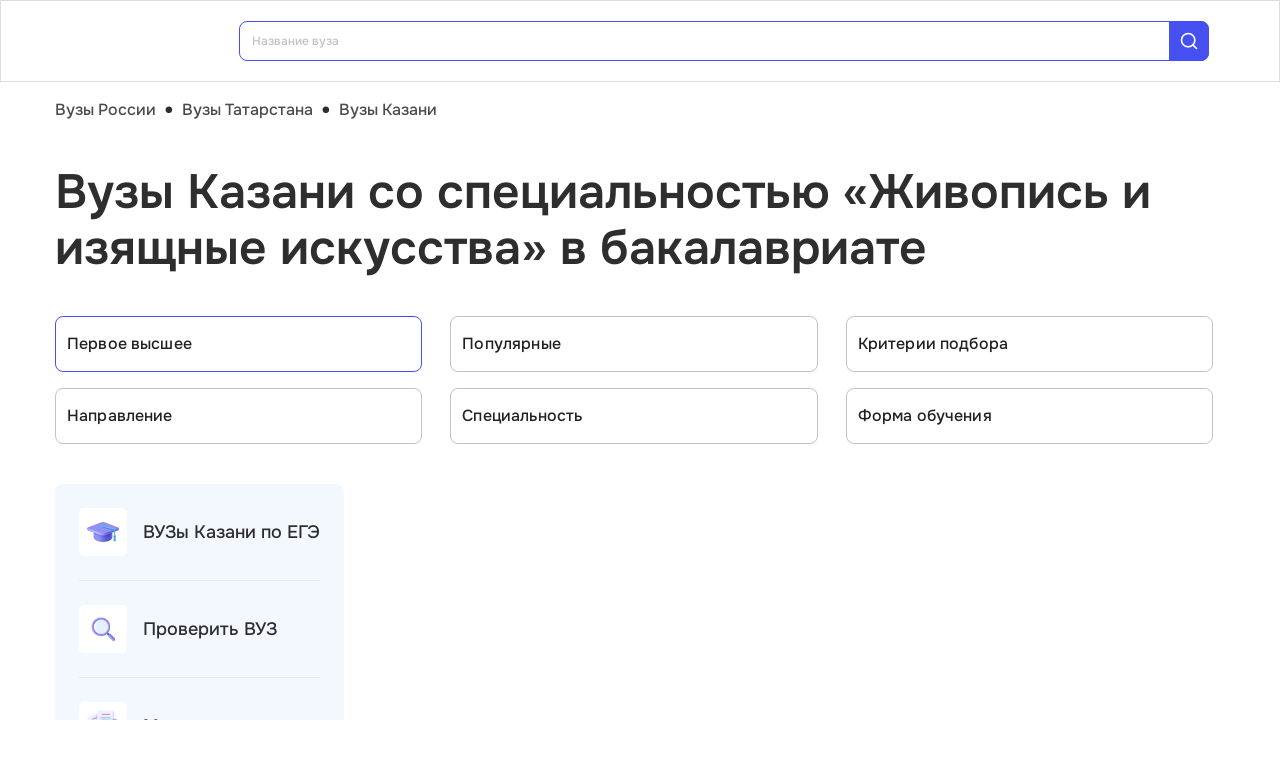

--- FILE ---
content_type: text/html; charset=utf-8
request_url: https://vuz.edunetwork.ru/16/14/?spec=466
body_size: 25512
content:
<!DOCTYPE html><html lang=ru dir=ltr><head><title>Специальность «Живопись и изящные искусства» в бакалавриате — вузы Казани</title><meta name="yandex-verification" content="4ecf30ba0913113d" data-qmeta="yandexVerification"><meta name="google-site-verification" content="Xzk-kFTUwY8sGJqJwFgtsnv3JMd4E9N1yF1zx74Os90" data-qmeta="googleSiteVerification"><meta name="robots" content="noindex" data-qmeta="robots"><meta name="description" content="Все вузы Казани со специальностью Живопись и изящные искусства (54.05.05) в бакалавриате" data-qmeta="description"><meta name="keywords" content="Живопись и изящные искусства 54.05.05 вузы Казани университеты институты" data-qmeta="keywords"><meta property="og:title" content="Специальность «Живопись и изящные искусства» в бакалавриате — вузы Казани" data-qmeta="ogTitle"><meta name="og:description" content="Все вузы Казани со специальностью Живопись и изящные искусства (54.05.05) в бакалавриате" data-qmeta="ogDescription"><meta name="og:image" content="https://vuz.edunetwork.ru/favicon.ico" data-qmeta="ogImage"><meta property="og:type" content="website" data-qmeta="ogType"><meta property="og:site_name" content="Едунетворк – вузы и колледжи" data-qmeta="ogSiteName"><meta property="og:url" content="https://vuz.edunetwork.ru/16/14/?spec=466" data-qmeta="ogUrl"><meta property="og:site" content="https://vuz.edunetwork.ru/16/14/?spec=466" data-qmeta="ogSite"><link rel="canonical" href="https://vuz.edunetwork.ru/16/14/?spec=466" data-qmeta="canonical"><script type="application/ld+json" data-qmeta="soBreadcrumbs">{"@context":"https://schema.org","@type":"BreadcrumbList","itemListElement":[{"@type":"ListItem","position":1,"name":"Вузы России","item":"https://vuz.edunetwork.ru/"},{"@type":"ListItem","position":2,"name":"Вузы Татарстана","item":"https://vuz.edunetwork.ru/16/"},{"@type":"ListItem","position":3,"name":"Вузы Казани","item":"https://vuz.edunetwork.ru/16/14/"},{"@type":"ListItem","position":4,"name":"Вузы Казани со специальностью «Живопись и изящные искусства» в бакалавриате"}]}</script><script type="application/ld+json" data-qmeta="soPortalOrganization">{"@context":"https://schema.org","@type":"Organization","name":"Edunetwork","url":"https://vuz.edunetwork.ru","logo":"https://vuz.edunetwork.ru/img/logo.svg","contactPoint":{"@type":"ContactPoint","telephone":"+7-800-302-36-20","contactType":"customer service","availableLanguage":["Russian"]}}</script><script type="application/ld+json" data-qmeta="soPageListing">{"@context":"https://schema.org","@type":"ItemList","name":"Специальность «Живопись и изящные искусства» в бакалавриате — вузы Казани","description":"Все вузы Казани со специальностью Живопись и изящные искусства (54.05.05) в бакалавриате","url":"https://vuz.edunetwork.ru/16/14/?spec=466","numberOfItems":1,"itemListElement":[]}</script><script type="text/javascript" defer data-qmeta="yandexMetrika">(function(m,e,t,r,i,k,a){m[i]=m[i]||function(){(m[i].a=m[i].a||[]).push(arguments)};m[i].l=1*new Date();for(var j=0;j<document.scripts.length;j++){if(document.scripts[j].src===r){return}}k=e.createElement(t),a=e.getElementsByTagName(t)[0],k.async=1,k.src=r,a.parentNode.insertBefore(k,a)})(window,document,"script","https://mc.yandex.ru/metrika/tag.js","ym");ym(1493507,"init",{clickmap:true,trackLinks:true,accurateTrackBounce:true,webvisor:true});</script><script type="text/javascript" defer data-qmeta="googleTagManager">(function(w,d,s,l,i){w[l]=w[l]||[];w[l].push({"gtm.start":new Date().getTime(),event:"gtm.js"});var f=d.getElementsByTagName(s)[0],j=d.createElement(s),dl=l!="dataLayer"?"&l="+l:"";j.async=true;j.src="https://www.googletagmanager.com/gtm.js?id="+i+dl;f.parentNode.insertBefore(j,f)})(window,document,"script","dataLayer","GTM-T2WP5BF");</script><script type="text/javascript" defer data-qmeta="topMail">var _tmr = window._tmr || (window._tmr = []);_tmr.push({id: "3638565", type: "pageView", start: (new Date()).getTime()});(function (d, w, id) {if (d.getElementById(id)) return;var ts = d.createElement("script"); ts.type = "text/javascript"; ts.async = true; ts.id = id;ts.src = "https://top-fwz1.mail.ru/js/code.js";var f = function () {var s = d.getElementsByTagName("script")[0]; s.parentNode.insertBefore(ts, s);};if (w.opera == "[object Opera]") { d.addEventListener("DOMContentLoaded", f, false); } else { f(); }})(document, window, "tmr-code");</script><script type="text/javascript" defer data-qmeta="varioqub">
    (function(e, x, pe, r, i, me, nt){
    e[i]=e[i]||function(){(e[i].a=e[i].a||[]).push(arguments)},
    me=x.createElement(pe),me.async=1,me.src=r,nt=x.getElementsByTagName(pe)[0],me.addEventListener('error',function(){function cb(t){t=t[t.length-1],'function'==typeof t&&t({flags:{}})};Array.isArray(e[i].a)&&e[i].a.forEach(cb);e[i]=function(){cb(arguments)}}),nt.parentNode.insertBefore(me,nt)})
    (window, document, 'script', 'https://abt.s3.yandex.net/expjs/latest/exp.js', 'ymab');
    ymab('metrika.1493507', 'init'/*, {clientFeatures}, {callback}*/);
  </script><base href=/ ><meta charset=utf-8><meta name=format-detection content="telephone=no"><meta name=msapplication-tap-highlight content=no><meta name=viewport content="user-scalable=no,initial-scale=1,maximum-scale=1,minimum-scale=1,width=device-width"><link rel=apple-touch-icon sizes=180x180 href=/apple-touch-icon.png><link rel=icon type=image/png sizes=32x32 href=/favicon-32x32.png><link rel=icon type=image/png sizes=16x16 href=/favicon-16x16.png><link rel=manifest href=/site.webmanifest><link rel=mask-icon href=/safari-pinned-tab.svg color=#5bbad5><meta name=apple-mobile-web-app-title content=Edunetwork><meta name=application-name content=Edunetwork><meta name=msapplication-TileColor content=#da532c><meta name=theme-color content=#ffffff> <link rel="stylesheet" href="/css/vendor.34bc4b16.css"><link rel="stylesheet" href="/css/app.9ef9ac64.css"><link rel="stylesheet" href="/css/118.327e50dc.css"><link rel="stylesheet" href="/css/chunk-common.f3eebb63.css"><link rel="stylesheet" href="/css/293.0b47286b.css"></head><body class="desktop no-touch body--light" data-server-rendered><noscript data-qmeta="topMail"><div><img src="https://top-fwz1.mail.ru/counter?id=3638565;js=na" style="position:absolute;left:-9999px;" alt="Top.Mail.Ru" /></div></noscript><script id="qmeta-init">window.__Q_META__={"title":"Специальность «Живопись и изящные искусства» в бакалавриате — вузы Казани","meta":{"yandexVerification":{"name":"yandex-verification","content":"4ecf30ba0913113d"},"googleSiteVerification":{"name":"google-site-verification","content":"Xzk-kFTUwY8sGJqJwFgtsnv3JMd4E9N1yF1zx74Os90"},"robots":{"name":"robots","content":"noindex"},"description":{"name":"description","content":"Все вузы Казани со специальностью Живопись и изящные искусства (54.05.05) в бакалавриате"},"keywords":{"name":"keywords","content":"Живопись и изящные искусства 54.05.05 вузы Казани университеты институты"},"ogTitle":{"property":"og:title","content":"Специальность «Живопись и изящные искусства» в бакалавриате — вузы Казани"},"ogDescription":{"name":"og:description","content":"Все вузы Казани со специальностью Живопись и изящные искусства (54.05.05) в бакалавриате"},"ogImage":{"name":"og:image","content":"https://vuz.edunetwork.ru/favicon.ico"},"ogType":{"property":"og:type","content":"website"},"ogSiteName":{"property":"og:site_name","content":"Едунетворк – вузы и колледжи"},"ogUrl":{"property":"og:url","content":"https://vuz.edunetwork.ru/16/14/?spec=466"},"ogSite":{"property":"og:site","content":"https://vuz.edunetwork.ru/16/14/?spec=466"}},"link":{"canonical":{"rel":"canonical","href":"https://vuz.edunetwork.ru/16/14/?spec=466"}},"htmlAttr":{},"bodyAttr":{},"script":{"soBreadcrumbs":{"type":"application/ld+json","innerHTML":"{\"@context\":\"https://schema.org\",\"@type\":\"BreadcrumbList\",\"itemListElement\":[{\"@type\":\"ListItem\",\"position\":1,\"name\":\"Вузы России\",\"item\":\"https://vuz.edunetwork.ru/\"},{\"@type\":\"ListItem\",\"position\":2,\"name\":\"Вузы Татарстана\",\"item\":\"https://vuz.edunetwork.ru/16/\"},{\"@type\":\"ListItem\",\"position\":3,\"name\":\"Вузы Казани\",\"item\":\"https://vuz.edunetwork.ru/16/14/\"},{\"@type\":\"ListItem\",\"position\":4,\"name\":\"Вузы Казани со специальностью «Живопись и изящные искусства» в бакалавриате\"}]}"},"soPortalOrganization":{"type":"application/ld+json","innerHTML":"{\"@context\":\"https://schema.org\",\"@type\":\"Organization\",\"name\":\"Edunetwork\",\"url\":\"https://vuz.edunetwork.ru\",\"logo\":\"https://vuz.edunetwork.ru/img/logo.svg\",\"contactPoint\":{\"@type\":\"ContactPoint\",\"telephone\":\"+7-800-302-36-20\",\"contactType\":\"customer service\",\"availableLanguage\":[\"Russian\"]}}"},"soPageListing":{"type":"application/ld+json","innerHTML":"{\"@context\":\"https://schema.org\",\"@type\":\"ItemList\",\"name\":\"Специальность «Живопись и изящные искусства» в бакалавриате — вузы Казани\",\"description\":\"Все вузы Казани со специальностью Живопись и изящные искусства (54.05.05) в бакалавриате\",\"url\":\"https://vuz.edunetwork.ru/16/14/?spec=466\",\"numberOfItems\":1,\"itemListElement\":[]}"},"yandexMetrika":{"type":"text/javascript","innerHTML":"(function(m,e,t,r,i,k,a){m[i]=m[i]||function(){(m[i].a=m[i].a||[]).push(arguments)};m[i].l=1*new Date();for(var j=0;j<document.scripts.length;j++){if(document.scripts[j].src===r){return}}k=e.createElement(t),a=e.getElementsByTagName(t)[0],k.async=1,k.src=r,a.parentNode.insertBefore(k,a)})(window,document,\"script\",\"https://mc.yandex.ru/metrika/tag.js\",\"ym\");ym(1493507,\"init\",{clickmap:true,trackLinks:true,accurateTrackBounce:true,webvisor:true});","defer":true},"googleTagManager":{"type":"text/javascript","innerHTML":"(function(w,d,s,l,i){w[l]=w[l]||[];w[l].push({\"gtm.start\":new Date().getTime(),event:\"gtm.js\"});var f=d.getElementsByTagName(s)[0],j=d.createElement(s),dl=l!=\"dataLayer\"?\"&l=\"+l:\"\";j.async=true;j.src=\"https://www.googletagmanager.com/gtm.js?id=\"+i+dl;f.parentNode.insertBefore(j,f)})(window,document,\"script\",\"dataLayer\",\"GTM-T2WP5BF\");","defer":true},"topMail":{"type":"text/javascript","innerHTML":"var _tmr = window._tmr || (window._tmr = []);_tmr.push({id: \"3638565\", type: \"pageView\", start: (new Date()).getTime()});(function (d, w, id) {if (d.getElementById(id)) return;var ts = d.createElement(\"script\"); ts.type = \"text/javascript\"; ts.async = true; ts.id = id;ts.src = \"https://top-fwz1.mail.ru/js/code.js\";var f = function () {var s = d.getElementsByTagName(\"script\")[0]; s.parentNode.insertBefore(ts, s);};if (w.opera == \"[object Opera]\") { d.addEventListener(\"DOMContentLoaded\", f, false); } else { f(); }})(document, window, \"tmr-code\");","defer":true},"varioqub":{"type":"text/javascript","innerHTML":"\n    (function(e, x, pe, r, i, me, nt){\n    e[i]=e[i]||function(){(e[i].a=e[i].a||[]).push(arguments)},\n    me=x.createElement(pe),me.async=1,me.src=r,nt=x.getElementsByTagName(pe)[0],me.addEventListener('error',function(){function cb(t){t=t[t.length-1],'function'==typeof t&&t({flags:{}})};Array.isArray(e[i].a)&&e[i].a.forEach(cb);e[i]=function(){cb(arguments)}}),nt.parentNode.insertBefore(me,nt)})\n    (window, document, 'script', 'https://abt.s3.yandex.net/expjs/latest/exp.js', 'ymab');\n    ymab('metrika.1493507', 'init'/*, {clientFeatures}, {callback}*/);\n  ","defer":true}}}</script> <div id=q-app><!--[--><div class="q-layout q-layout--standard s-layout" style="min-height:0px;" tabindex="-1"><!----><!----><header class="q-header q-layout__section--marginal fixed-top m-header" style=""><div class="container"><div class="q-toolbar row no-wrap items-center m-header__toolbar" role="toolbar"><a href="https://edunetwork.ru" title="Edunetwork" class="m-header__logo"><div class="q-img q-img--menu" style="width:41px;" role="img" aria-label="Edunetwork-logo"><div style="padding-bottom:56.24929688378895%;"></div><div class="q-img__content absolute-full q-anchor--skip"></div></div></a><button class="q-btn q-btn-item non-selectable no-outline q-btn--flat q-btn--rectangle text-dark q-btn--actionable q-focusable q-hoverable q-btn--no-uppercase m-header__city-select gt-md a-ml-8 m-header--btn" style="" tabindex="0" type="button"><span class="q-focus-helper"></span><span class="q-btn__content text-center col items-center q-anchor--skip justify-center row no-wrap text-no-wrap"><span class="text-medium-s ellipsis">Казань</span><i class="q-icon notranslate material-symbols-outlined a-ml-8" style="" aria-hidden="true" role="presentation">expand_more</i></span></button><div class="a-header-org-search m-header__search"><div class="a-header-org-search__wrap"><label class="q-field row no-wrap items-start q-field--filled q-select q-field--auto-height q-select--with-input q-select--without-chips q-select--single a-header-org-search__search" style=""><!----><div class="q-field__inner relative-position col self-stretch"><div class="q-field__control relative-position row no-wrap bg-blue-gray text-stroke" tabindex="-1"><div class="q-field__control-container col relative-position row no-wrap q-anchor--skip"><div class="q-field__native row items-center"><input class="q-field__input q-placeholder col text-medium-xs" style="" value type="search" tabindex="0" role="combobox" aria-readonly="false" aria-autocomplete="list" aria-expanded="false" aria-controls="null_lb" placeholder="Название вуза"></div><!----></div><div class="q-field__append q-field__marginal row no-wrap items-center"><div class="a-header-org-search__append"><i class="q-icon" style="font-size:1.3rem;" aria-hidden="true" role="presentation"><svg viewBox="0 0 20 20"><use xlink:href="/icons/edu.svg?20251121-2125#search_1"></use></svg></i></div></div><!----><!----></div><!----></div><!----></label></div></div><div class="m-header__subdomains row gt-md"><a class="q-btn q-btn-item non-selectable no-outline q-btn--flat q-btn--rectangle q-btn--square text-white q-btn--actionable q-focusable q-hoverable q-btn--no-uppercase q-btn--square a-header-subdomain a-header-subdomain--active text-medium-s col a-mr-8" style="" tabindex="0"><span class="q-focus-helper"></span><span class="q-btn__content text-center col items-center q-anchor--skip justify-center row"><span class="block">Вузы</span></span></a><a class="q-btn q-btn-item non-selectable no-outline q-btn--flat q-btn--rectangle q-btn--square text-dark q-btn--actionable q-focusable q-hoverable q-btn--no-uppercase q-btn--square a-header-subdomain text-medium-s col" style="" tabindex="0" href="https://college.edunetwork.ru"><span class="q-focus-helper"></span><span class="q-btn__content text-center col items-center q-anchor--skip justify-center row"><span class="block">Колледжи</span></span></a></div><!----><button class="q-btn q-btn-item non-selectable no-outline q-btn--outline q-btn--rectangle text-primary q-btn--actionable q-focusable q-hoverable a-button text-medium-m m-header__login m-header__login--unauthorized a-button--sm gt-md m-header__login m-header__login--unauthorized a-button--sm gt-md" style="--0dd27626:unset;" tabindex="0" type="button"><span class="q-focus-helper"></span><span class="q-btn__content text-center col items-center q-anchor--skip justify-center row"><span class="block">Войти</span><!--[--><!--]--></span></button><!----><ul class="a-header-menu-list text-medium-s m-header__menu gt-md"><!--[--><li><a href="/100/" class=""><!--[-->Топ-100 Вузов<!--]--></a></li><li><a href="https://edunetwork.ru/test/prof/"><!--[-->Профтест<!--]--></a></li><li><a href="/16/14/ege/" class=""><!--[-->Калькулятор ЕГЭ/ОГЭ<!--]--></a></li><li><a href="https://edunetwork.ru/professions/"><!--[-->Каталог профессий<!--]--></a></li><li><a href="/abiturientam/" class=""><!--[-->Для абитуриентов<!--]--></a></li><li><a href="https://edunetwork.ru/blog/"><!--[-->Блог<!--]--></a></li><!--]--></ul></div></div><!----></header><div class="q-drawer-container"><aside class="q-drawer q-drawer--right q-layout--prevent-focus q-drawer--standard fixed" style="width:0px;transform:translateX(0px);top:128px;"><div class="q-drawer__content fit scroll column m-burger"><div class="q-scrollarea m-burger__scroll"><div class="q-scrollarea__container scroll relative-position fit hide-scrollbar"><div class="q-scrollarea__content absolute" style=""><!----><div class="container"><div class="q-list a-burger-item text-medium-s"><div class="q-item q-item-type row no-wrap q-item--clickable q-link cursor-pointer q-focusable q-hoverable a-menu-item text-dark" style="" role="listitem" tabindex="0"><div class="q-focus-helper" tabindex="-1"></div><div class="q-item__section column q-item__section--side justify-center q-item__section--avatar a-menu-item__icon"><i class="q-icon" style="font-size:1.375rem;" aria-hidden="true" role="presentation"><svg viewBox="0 0 23 22"><use xlink:href="/icons/edu.svg?20251121-2125#map_pin"></use></svg></i></div><div class="q-item__section column q-item__section--main justify-center"><div style="" class="q-item__label">Казань</div></div></div><!--[--><!--]--></div><div class="q-list a-burger-item text-medium-s m-burger__item"><div class="q-item q-item-type row no-wrap q-item--clickable q-link cursor-pointer q-focusable q-hoverable a-menu-item text-dark m-burger__item m-burger__item" style="" role="listitem" tabindex="0"><div class="q-focus-helper" tabindex="-1"></div><div class="q-item__section column q-item__section--side justify-center q-item__section--avatar a-menu-item__icon"><i class="q-icon" style="font-size:1.375rem;" aria-hidden="true" role="presentation"><svg viewBox="0 0 22 22"><use xlink:href="/icons/edu.svg?20251121-2125#account_circle"></use></svg></i></div><div class="q-item__section column q-item__section--main justify-center"><div style="" class="q-item__label">Войти в профиль</div></div></div><!--[--><!--]--></div><!----><a href="/favorites/org/" class=""><!--[--><div class="q-list a-burger-item text-medium-s m-burger__item"><div class="q-item q-item-type row no-wrap q-item--clickable q-link cursor-pointer q-focusable q-hoverable a-menu-item text-dark m-burger__item m-burger__item" style="" role="listitem" tabindex="0"><div class="q-focus-helper" tabindex="-1"></div><div class="q-item__section column q-item__section--side justify-center q-item__section--avatar a-menu-item__icon"><i class="q-icon" style="font-size:1.375rem;" aria-hidden="true" role="presentation"><svg viewBox="0 0 20 20"><use xlink:href="/icons/edu.svg?20251121-2125#favorite"></use></svg></i></div><div class="q-item__section column q-item__section--main justify-center"><div style="" class="q-item__label">Избранное</div></div></div><!--[--><!--]--></div><!--]--></a><a href="/100/" class=""><!--[--><div class="q-list a-burger-item text-medium-s m-burger__item"><div class="q-item q-item-type row no-wrap q-item--clickable q-link cursor-pointer q-focusable q-hoverable a-menu-item text-dark m-burger__item m-burger__item" style="" role="listitem" tabindex="0"><div class="q-focus-helper" tabindex="-1"></div><div class="q-item__section column q-item__section--side justify-center q-item__section--avatar a-menu-item__icon"><i class="q-icon" style="font-size:1.375rem;" aria-hidden="true" role="presentation"><svg viewBox="0 0 20 20"><use xlink:href="/icons/edu.svg?20251121-2125#chart_zoom"></use></svg></i></div><div class="q-item__section column q-item__section--main justify-center"><div style="" class="q-item__label">ТОП-100 Вузов</div></div></div><!--[--><!--]--></div><!--]--></a><div class="q-expansion-item q-item-type q-expansion-item--collapsed q-expansion-item--standard a-burger-expansion-item"><div class="q-expansion-item__container relative-position"><div class="q-item q-item-type row no-wrap q-item--clickable q-link cursor-pointer q-focusable q-hoverable a-burger-expansion-item__header" style="" role="button" tabindex="0" aria-expanded="false" aria-label="Расширять"><div class="q-focus-helper" tabindex="-1"></div><h6 class="a-burger-expansion-item__title"> Сервисы для абитуриентов </h6><div class="q-item__section column q-item__section--side justify-center q-focusable relative-position cursor-pointer a-burger-expansion-item__expansion-icon"><i class="q-icon notranslate material-symbols-outlined q-expansion-item__toggle-icon" style="" aria-hidden="true" role="presentation">keyboard_arrow_down</i></div></div><div class="q-expansion-item__content relative-position" style="display:none;"><!--[--><a href="/dist/" class=""><!--[--><div class="q-list a-burger-item text-medium-s"><div class="q-item q-item-type row no-wrap q-item--clickable q-link cursor-pointer q-focusable q-hoverable a-menu-item text-dark" style="" role="listitem" tabindex="0"><div class="q-focus-helper" tabindex="-1"></div><div class="q-item__section column q-item__section--side justify-center q-item__section--avatar a-menu-item__icon"><i class="q-icon notranslate material-symbols-outlined" style="font-size:;" aria-hidden="true" role="presentation">language</i></div><div class="q-item__section column q-item__section--main justify-center"><div style="" class="q-item__label">Образование дистанционно</div></div></div><!--[--><!--]--></div><!--]--></a><a href="/favorites/spec/" class=""><!--[--><div class="q-list a-burger-item text-medium-s"><div class="q-item q-item-type row no-wrap q-item--clickable q-link cursor-pointer q-focusable q-hoverable a-menu-item text-dark" style="" role="listitem" tabindex="0"><div class="q-focus-helper" tabindex="-1"></div><div class="q-item__section column q-item__section--side justify-center q-item__section--avatar a-menu-item__icon"><i class="q-icon" style="font-size:1.375rem;" aria-hidden="true" role="presentation"><svg viewBox="0 0 22 22"><use xlink:href="/icons/edu.svg?20251121-2125#book"></use></svg></i></div><div class="q-item__section column q-item__section--main justify-center"><div style="" class="q-item__label">Мои специальности</div></div></div><!--[--><!--]--></div><!--]--></a><a href="/16/14/ege/" class=""><!--[--><div class="q-list a-burger-item text-medium-s"><div class="q-item q-item-type row no-wrap q-item--clickable q-link cursor-pointer q-focusable q-hoverable a-menu-item text-dark" style="" role="listitem" tabindex="0"><div class="q-focus-helper" tabindex="-1"></div><div class="q-item__section column q-item__section--side justify-center q-item__section--avatar a-menu-item__icon"><i class="q-icon" style="font-size:1.375rem;" aria-hidden="true" role="presentation"><svg viewBox="0 0 22 22"><use xlink:href="/icons/edu.svg?20251121-2125#pencil"></use></svg></i></div><div class="q-item__section column q-item__section--main justify-center"><div style="" class="q-item__label">Вузы Казани по ЕГЭ</div></div></div><!--[--><!--]--></div><!--]--></a><a href="/16/14/openDays/" class=""><!--[--><div class="q-list a-burger-item text-medium-s"><div class="q-item q-item-type row no-wrap q-item--clickable q-link cursor-pointer q-focusable q-hoverable a-menu-item text-dark" style="" role="listitem" tabindex="0"><div class="q-focus-helper" tabindex="-1"></div><div class="q-item__section column q-item__section--side justify-center q-item__section--avatar a-menu-item__icon"><i class="q-icon" style="font-size:1.375rem;" aria-hidden="true" role="presentation"><svg viewBox="0 0 22 22"><use xlink:href="/icons/edu.svg?20251121-2125#book"></use></svg></i></div><div class="q-item__section column q-item__section--main justify-center"><div style="" class="q-item__label">Дни открытых дверей</div></div></div><!--[--><!--]--></div><!--]--></a><a href="https://edunetwork.ru/professions/"><!--[--><div class="q-list a-burger-item text-medium-s"><div class="q-item q-item-type row no-wrap q-item--clickable q-link cursor-pointer q-focusable q-hoverable a-menu-item text-dark" style="" role="listitem" tabindex="0"><div class="q-focus-helper" tabindex="-1"></div><div class="q-item__section column q-item__section--side justify-center q-item__section--avatar a-menu-item__icon"><i class="q-icon" style="font-size:1.375rem;" aria-hidden="true" role="presentation"><svg viewBox="0 0 20 21"><use xlink:href="/icons/edu.svg?20251121-2125#paper"></use></svg></i></div><div class="q-item__section column q-item__section--main justify-center"><div style="" class="q-item__label">Каталог профессий</div></div></div><!--[--><!--]--></div><!--]--></a><a href="/checkVuz/" class=""><!--[--><div class="q-list a-burger-item text-medium-s"><div class="q-item q-item-type row no-wrap q-item--clickable q-link cursor-pointer q-focusable q-hoverable a-menu-item text-dark" style="" role="listitem" tabindex="0"><div class="q-focus-helper" tabindex="-1"></div><div class="q-item__section column q-item__section--side justify-center q-item__section--avatar a-menu-item__icon"><i class="q-icon" style="font-size:1.375rem;" aria-hidden="true" role="presentation"><svg viewBox="0 0 20 21"><use xlink:href="/icons/edu.svg?20251121-2125#search_in_rectangle"></use></svg></i></div><div class="q-item__section column q-item__section--main justify-center"><div style="" class="q-item__label">Проверить вуз</div></div></div><!--[--><!--]--></div><!--]--></a><a href="https://edunetwork.ru/test/prof/"><!--[--><div class="q-list a-burger-item text-medium-s"><div class="q-item q-item-type row no-wrap q-item--clickable q-link cursor-pointer q-focusable q-hoverable a-menu-item text-dark" style="" role="listitem" tabindex="0"><div class="q-focus-helper" tabindex="-1"></div><div class="q-item__section column q-item__section--side justify-center q-item__section--avatar a-menu-item__icon"><i class="q-icon" style="font-size:1.375rem;" aria-hidden="true" role="presentation"><svg viewBox="0 0 20 21"><use xlink:href="/icons/edu.svg?20251121-2125#quiz_cards"></use></svg></i></div><div class="q-item__section column q-item__section--main justify-center"><div style="" class="q-item__label">Профтест</div></div></div><!--[--><!--]--></div><!--]--></a><a href="/16/14/map/" class=""><!--[--><div class="q-list a-burger-item text-medium-s"><div class="q-item q-item-type row no-wrap q-item--clickable q-link cursor-pointer q-focusable q-hoverable a-menu-item text-dark" style="" role="listitem" tabindex="0"><div class="q-focus-helper" tabindex="-1"></div><div class="q-item__section column q-item__section--side justify-center q-item__section--avatar a-menu-item__icon"><i class="q-icon" style="font-size:1.375rem;" aria-hidden="true" role="presentation"><svg viewBox="0 0 20 21"><use xlink:href="/icons/edu.svg?20251121-2125#library"></use></svg></i></div><div class="q-item__section column q-item__section--main justify-center"><div style="" class="q-item__label">Вузы Казани на карте</div></div></div><!--[--><!--]--></div><!--]--></a><a href="https://edunetwork.ru/blog/"><!--[--><div class="q-list a-burger-item text-medium-s"><div class="q-item q-item-type row no-wrap q-item--clickable q-link cursor-pointer q-focusable q-hoverable a-menu-item text-dark" style="" role="listitem" tabindex="0"><div class="q-focus-helper" tabindex="-1"></div><div class="q-item__section column q-item__section--side justify-center q-item__section--avatar a-menu-item__icon"><i class="q-icon" style="font-size:1.375rem;" aria-hidden="true" role="presentation"><svg viewBox="0 0 20 20"><use xlink:href="/icons/edu.svg?20251121-2125#post_add"></use></svg></i></div><div class="q-item__section column q-item__section--main justify-center"><div style="" class="q-item__label">Блог</div></div></div><!--[--><!--]--></div><!--]--></a><!--]--></div></div></div><div class="q-tabs row no-wrap items-center q-tabs--not-scrollable q-tabs--vertical q-tabs__arrows--inside q-tabs--mobile-without-arrows text-medium-m a-switcher a-my-24" role="tablist"><!----><div class="q-tabs__content scroll--mobile row no-wrap items-center self-stretch hide-scrollbar relative-position q-tabs__content--align-justify"><!--[--><div class="q-tab relative-position self-stretch flex flex-center text-center q-tab--inactive q-tab--no-caps q-focusable q-hoverable cursor-pointer text-medium-m" tabindex="0" role="tab" aria-selected="false"><div class="q-focus-helper" tabindex="-1"></div><div class="q-tab__content self-stretch flex-center relative-position q-anchor--skip non-selectable column"><div class="q-tab__label">Вузы</div></div><div class="q-tab__indicator absolute-right"></div></div><div class="q-tab relative-position self-stretch flex flex-center text-center q-tab--inactive q-tab--no-caps q-focusable q-hoverable cursor-pointer text-medium-m" tabindex="0" role="tab" aria-selected="false"><div class="q-focus-helper" tabindex="-1"></div><div class="q-tab__content self-stretch flex-center relative-position q-anchor--skip non-selectable column"><div class="q-tab__label">Колледжи</div></div><div class="q-tab__indicator absolute-right"></div></div><!--]--></div><i class="q-icon notranslate material-symbols-outlined q-tabs__arrow q-tabs__arrow--left absolute q-tab__icon" style="" aria-hidden="true" role="presentation">keyboard_arrow_up</i><i class="q-icon notranslate material-symbols-outlined q-tabs__arrow q-tabs__arrow--right absolute q-tab__icon q-tabs__arrow--faded" style="" aria-hidden="true" role="presentation">keyboard_arrow_down</i></div></div></div><!----></div><!----><div class="q-scrollarea__bar q-scrollarea__bar--v absolute-right q-scrollarea__bar--invisible" style="" aria-hidden="true"></div><div class="q-scrollarea__bar q-scrollarea__bar--h absolute-bottom q-scrollarea__bar--invisible" style="" aria-hidden="true"></div><div class="q-scrollarea__thumb q-scrollarea__thumb--v absolute-right q-scrollarea__thumb--invisible" style="top:0px;height:0px;" aria-hidden="true"></div><div class="q-scrollarea__thumb q-scrollarea__thumb--h absolute-bottom q-scrollarea__thumb--invisible" style="left:0px;width:0px;" aria-hidden="true"></div></div></div></aside></div><!--[--><!--[--><div class="a-mt-16"><div class="m-breadcrumbs container-scrollable m-breadcrumbs--standard"><div class="q-breadcrumbs m-breadcrumbs__breadcrumbs text-medium-m"><div class="flex items-center justify-start q-gutter-sm"><div class="flex items-center text-primary"><a class="q-breadcrumbs__el q-link flex inline items-center relative-position q-link--focusable q-router-link--active m-breadcrumbs__breadcrumbs-el" href="/">Вузы России</a></div><div class="q-breadcrumbs__separator">•</div><div class="flex items-center text-primary"><a class="q-breadcrumbs__el q-link flex inline items-center relative-position q-link--focusable m-breadcrumbs__breadcrumbs-el" href="/16/">Вузы Татарстана</a></div><div class="q-breadcrumbs__separator">•</div><div class="flex items-center q-breadcrumbs--last"><a class="q-breadcrumbs__el q-link flex inline items-center relative-position q-link--focusable q-router-link--exact-active q-router-link--active m-breadcrumbs__breadcrumbs-el" href="/16/14/">Вузы Казани</a></div></div></div></div></div><section class="s-main-section"><div class="container"><!--[--><h1 class="h1-listing">Вузы Казани со специальностью «Живопись и изящные искусства» в бакалавриате</h1><!--]--></div><!----></section><section class="s-main-section s-ls-filter-mobile a-mt-40 xs"><div class="container"><!--[--><div class="row q-gutter-sm no-wrap"><button class="q-btn q-btn-item non-selectable no-outline q-btn--unelevated q-btn--rectangle bg-blue-gray text-dark q-btn--actionable q-focusable q-hoverable a-button text-medium-m col-grow items-start s-ls-filter-mobile__button a-button--border-light-blue-stroke col-grow items-start s-ls-filter-mobile__button a-button--border-light-blue-stroke" style="--0dd27626:1.25rem;" tabindex="0" type="button"><span class="q-focus-helper"></span><span class="q-btn__content text-center col items-center q-anchor--skip justify-center row"><i class="q-icon" style="" aria-hidden="true" role="img"><svg viewBox="0 0 20 20"><use xlink:href="/icons/edu.svg#tune"></use></svg></i><!--[--><div class="flex justify-between items-center col-grow"><span>Фильтры</span><div class="q-badge flex inline items-center no-wrap q-badge--single-line bg-blue-button text-white q-badge--rounded s-ls-filter-mobile__filter-count a-pa-0 flex flex-center text-semibold-s" style="" role="status">1</div></div><!--]--></span></button><button class="q-btn q-btn-item non-selectable no-outline q-btn--unelevated q-btn--rectangle bg-blue-gray text-dark q-btn--actionable q-focusable q-hoverable a-button text-medium-m s-ls-filter-mobile__button a-button--border-light-blue-stroke a-button--equal-sides s-ls-filter-mobile__button a-button--border-light-blue-stroke a-button--equal-sides" style="--0dd27626:1.25rem;" tabindex="0" type="button"><span class="q-focus-helper"></span><span class="q-btn__content text-center col items-center q-anchor--skip justify-center row"><i class="q-icon" style="" aria-hidden="true" role="img"><svg viewBox="0 0 20 20"><use xlink:href="/icons/edu.svg#swap_vert"></use></svg></i><!--[--><!--]--></span></button><button class="q-btn q-btn-item non-selectable no-outline q-btn--unelevated q-btn--rectangle bg-blue-gray text-dark q-btn--actionable q-focusable q-hoverable a-button text-medium-m s-ls-filter-mobile__button a-button--border-light-blue-stroke a-button--equal-sides s-ls-filter-mobile__button a-button--border-light-blue-stroke a-button--equal-sides" style="--0dd27626:1.25rem;" tabindex="0" type="button"><span class="q-focus-helper"></span><span class="q-btn__content text-center col items-center q-anchor--skip justify-center row"><i class="q-icon" style="" aria-hidden="true" role="img"><svg viewBox="0 0 20 20"><use xlink:href="/icons/edu.svg#search_1"></use></svg></i><!--[--><!--]--></span></button></div><!----><!----><!----><!--]--></div><!----></section><section class="s-main-section s-ls-filter a-mt-40 xs-hide"><div class="container"><!--[--><div class="row q-col-gutter-md"><!----><label class="q-field row no-wrap items-start q-field--outlined q-select q-field--auto-height q-select--without-input q-select--without-chips q-select--single q-field--float a-ls-filter col-xs-12 col-sm-6 col-md-4 a-ls-filter--blue-button" style=""><!----><div class="q-field__inner relative-position col self-stretch"><div class="q-field__control relative-position row no-wrap" tabindex="-1"><div class="q-field__control-container col relative-position row no-wrap q-anchor--skip"><div class="q-field__native row items-center"><span>Первое высшее</span><input class="q-select__focus-target" value="Первое высшее" readonly tabindex="0" role="combobox" aria-readonly="false" aria-autocomplete="none" aria-expanded="false" aria-controls="null_lb"></div><!----></div><div class="q-field__append q-field__marginal row no-wrap items-center q-anchor--skip"><i class="q-icon notranslate material-symbols-outlined q-select__dropdown-icon" style="" aria-hidden="true" role="presentation">expand_more</i></div><!----></div><!----></div><div class="q-field__after q-field__marginal row no-wrap items-center"><ul class="m-modal-links m-modal-levels"><!--[--><li><a href="/16/14/sec/" title="Второе высшее">Второе высшее</a></li><li><a href="/16/14/mag/" title="Магистратура">Магистратура</a></li><li><a href="/16/14/phd/" title="Аспирантура">Аспирантура</a></li><!--]--></ul></div></label><label class="q-field row no-wrap items-start q-field--outlined q-select q-field--auto-height q-select--without-input q-select--without-chips q-select--single q-field--float a-ls-filter col-xs-12 col-sm-6 col-md-4" style=""><!----><div class="q-field__inner relative-position col self-stretch"><div class="q-field__control relative-position row no-wrap" tabindex="-1"><div class="q-field__control-container col relative-position row no-wrap q-anchor--skip"><div class="q-field__native row items-center"><span>Популярные</span><input class="q-select__focus-target" value="Популярные" readonly tabindex="0" role="combobox" aria-readonly="false" aria-autocomplete="none" aria-expanded="false" aria-controls="null_lb"></div><!----></div><div class="q-field__append q-field__marginal row no-wrap items-center"><!--[--><i class="q-icon notranslate material-symbols-outlined" style="transform:rotate(90deg);" aria-hidden="true" role="presentation">sync_alt</i><!--]--></div><!----><!----></div><!----></div><div class="q-field__after q-field__marginal row no-wrap items-center"><ul class="m-modal-links m-modal-sortmodes"><!--[--><li><a href="/16/14/?sort=10" title="По бюджетным местам">По бюджетным местам</a></li><li><a href="/16/14/?sort=21" title="По стоимости обучения">По стоимости обучения</a></li><li><a href="/16/14/?sort=31" title="Низкий проходной балл">Низкий проходной балл</a></li><li><a href="/16/14/?sort=40" title="По количеству специальностей">По количеству специальностей</a></li><!--]--></ul></div></label><label class="q-field row no-wrap items-start q-field--outlined q-select q-field--auto-height q-select--without-input q-select--without-chips q-select--single q-field--float a-ls-filter col-xs-12 col-sm-6 col-md-4" style=""><!----><div class="q-field__inner relative-position col self-stretch"><div class="q-field__control relative-position row no-wrap" tabindex="-1"><div class="q-field__control-container col relative-position row no-wrap q-anchor--skip"><div class="q-field__native row items-center"><span>Критерии подбора</span><input class="q-select__focus-target" value="Критерии подбора" readonly tabindex="0" role="combobox" aria-readonly="false" aria-autocomplete="none" aria-expanded="false" aria-controls="null_lb"></div><!----></div><div class="q-field__append q-field__marginal row no-wrap items-center q-anchor--skip"><i class="q-icon notranslate material-symbols-outlined q-select__dropdown-icon" style="" aria-hidden="true" role="presentation">expand_more</i></div><!----></div><!----></div><div class="q-field__after q-field__marginal row no-wrap items-center"><ul class="m-modal-links m-modal-variants"><!--[--><li><a href="/16/14/?gos=y" title="Государственный">Государственный</a></li><li><a href="/16/14/?free=y" title="Бюджетные места">Бюджетные места</a></li><li><a href="/16/14/?mil=y" title="Военная кафедра">Военная кафедра</a></li><li><a href="/16/14/?hos=y" title="Общежитие">Общежитие</a></li><!--]--></ul></div></label><label class="q-field row no-wrap items-start q-field--outlined q-select q-field--auto-height q-select--without-input q-select--without-chips q-select--single q-field--float a-ls-filter col-xs-12 col-sm-6 col-md-4" style=""><!----><div class="q-field__inner relative-position col self-stretch"><div class="q-field__control relative-position row no-wrap" tabindex="-1"><div class="q-field__control-container col relative-position row no-wrap q-anchor--skip"><div class="q-field__native row items-center"><span>Направление</span><input class="q-select__focus-target" value="Направление" readonly tabindex="0" role="combobox" aria-readonly="false" aria-autocomplete="none" aria-expanded="false" aria-controls="null_lb"></div><!----></div><div class="q-field__append q-field__marginal row no-wrap items-center q-anchor--skip"><i class="q-icon notranslate material-symbols-outlined q-select__dropdown-icon" style="" aria-hidden="true" role="presentation">expand_more</i></div><!----></div><!----></div><div class="q-field__after q-field__marginal row no-wrap items-center"><ul class="m-modal-links m-modal-directions"><!--[--><li><a href="/16/14/d3/" title="Гуманитарные вузы">Гуманитарные вузы</a></li><li><a href="/16/14/d15/" title="Экономические вузы">Экономические вузы</a></li><li><a href="/16/14/d4/" title="Юридические вузы">Юридические вузы</a></li><li><a href="/16/14/d47/" title="Информационные вузы">Информационные вузы</a></li><li><a href="/16/14/d8/" title="Педагогические вузы">Педагогические вузы</a></li><li><a href="/16/14/d1/" title="Технические вузы">Технические вузы</a></li><li><a href="/16/14/d46/" title="Психологические вузы">Психологические вузы</a></li><li><a href="/16/14/d5/" title="Лингвистические вузы">Лингвистические вузы</a></li><li><a href="/16/14/d51/" title="Технологические вузы">Технологические вузы</a></li><li><a href="/16/14/d48/" title="Финансовые вузы">Финансовые вузы</a></li><li><a href="/16/14/d9/" title="Медицинские вузы">Медицинские вузы</a></li><li><a href="/16/14/d61/" title="Актерские вузы">Актерские вузы</a></li><li><a href="/16/14/d45/" title="Инженерные вузы">Инженерные вузы</a></li><li><a href="/16/14/d43/" title="Музыкальные вузы">Музыкальные вузы</a></li><li><a href="/16/14/d39/" title="Строительные вузы">Строительные вузы</a></li><li><a href="/16/14/d12/" title="Театральные вузы">Театральные вузы</a></li><li><a href="/16/14/d62/" title="Спортивные вузы">Спортивные вузы</a></li><li><a href="/16/14/d2/" title="Военные вузы">Военные вузы</a></li><li><a href="/16/14/d57/" title="Пищевые вузы">Пищевые вузы</a></li><li><a href="/16/14/d55/" title="Аграрные вузы">Аграрные вузы</a></li><li><a href="/16/14/d54/" title="Транспортные вузы">Транспортные вузы</a></li><li><a href="/16/14/d53/" title="МВД вузы">МВД вузы</a></li><li><a href="/16/14/d52/" title="Физические вузы">Физические вузы</a></li><li><a href="/16/14/d49/" title="Биологические вузы">Биологические вузы</a></li><li><a href="/16/14/d44/" title="Химические вузы">Химические вузы</a></li><li><a href="/16/14/d41/" title="Архитектурные вузы">Архитектурные вузы</a></li><li><a href="/16/14/d40/" title="Художественные вузы">Художественные вузы</a></li><!--]--></ul></div></label><label class="q-field row no-wrap items-start q-field--outlined q-select q-field--auto-height q-select--without-input q-select--without-chips q-select--single q-field--float a-ls-filter col-xs-12 col-sm-6 col-md-4" style=""><!----><div class="q-field__inner relative-position col self-stretch"><div class="q-field__control relative-position row no-wrap" tabindex="-1"><div class="q-field__control-container col relative-position row no-wrap q-anchor--skip"><div class="q-field__native row items-center"><span>Специальность</span><input class="q-select__focus-target" value="Специальность" readonly tabindex="0" role="combobox" aria-readonly="false" aria-autocomplete="none" aria-expanded="false" aria-controls="null_lb"></div><!----></div><div class="q-field__append q-field__marginal row no-wrap items-center q-anchor--skip"><i class="q-icon notranslate material-symbols-outlined q-select__dropdown-icon" style="" aria-hidden="true" role="presentation">expand_more</i></div><!----></div><!----></div><div class="q-field__after q-field__marginal row no-wrap items-center"><ul class="m-modal-links m-modal-groups"><!--[--><li><a href="/16/14/?group=38" title="Экономика и управление">Экономика и управление</a></li><li><a href="/16/14/?group=9" title="Информатика и вычислительная техника">Информатика и вычислительная техника</a></li><li><a href="/16/14/?group=40" title="Юриспруденция">Юриспруденция</a></li><li><a href="/16/14/?group=44" title="Образование и педагогические науки">Образование и педагогические науки</a></li><li><a href="/16/14/?group=43" title="Сервис и туризм">Сервис и туризм</a></li><li><a href="/16/14/?group=37" title="Психологические науки">Психологические науки</a></li><li><a href="/16/14/?group=20" title="Техносферная безопасность и природообустройство">Техносферная безопасность и природообустройство</a></li><li><a href="/16/14/?group=54" title="Изобразительное и прикладные виды искусств">Изобразительное и прикладные виды искусств</a></li><li><a href="/16/14/?group=35" title="Сельское, лесное и рыбное хозяйство">Сельское, лесное и рыбное хозяйство</a></li><li><a href="/16/14/?group=19" title="Промышленная экология и биотехнологии">Промышленная экология и биотехнологии</a></li><li><a href="/16/14/?group=6" title="Биологические науки">Биологические науки</a></li><li><a href="/16/14/?group=45" title="Языкознание и литературоведение">Языкознание и литературоведение</a></li><li><a href="/16/14/?group=42" title="Средства массовой информации и информационно-библиотечное дело">Средства массовой информации и информационно-библиотечное дело</a></li><li><a href="/16/14/?group=39" title="Социология и социальная работа">Социология и социальная работа</a></li><li><a href="/16/14/?group=27" title="Управление в технических системах">Управление в технических системах</a></li><li><a href="/16/14/?group=15" title="Машиностроение">Машиностроение</a></li><li><a href="/16/14/?group=1" title="Математика и механика">Математика и механика</a></li><li><a href="/16/14/?group=50" title="Искусствознание">Искусствознание</a></li><li><a href="/16/14/?group=21" title="Прикладная геология, горное дело, нефтегазовое дело и геодезия">Прикладная геология, горное дело, нефтегазовое дело и геодезия</a></li><li><a href="/16/14/?group=13" title="Электро- и теплоэнергетика">Электро- и теплоэнергетика</a></li><li><a href="/16/14/?group=12" title="Фотоника, приборостроение, оптические и биотехнические системы и технологии">Фотоника, приборостроение, оптические и биотехнические системы и технологии</a></li><li><a href="/16/14/?group=10" title="Информационная безопасность">Информационная безопасность</a></li><li><a href="/16/14/?group=8" title="Техника и технологии строительства">Техника и технологии строительства</a></li><li><a href="/16/14/?group=48" title="Теология">Теология</a></li><li><a href="/16/14/?group=46" title="История и археология">История и археология</a></li><li><a href="/16/14/?group=41" title="Политические науки и регионоведение">Политические науки и регионоведение</a></li><li><a href="/16/14/?group=33" title="Фармация">Фармация</a></li><li><a href="/16/14/?group=3" title="Физика и астрономия">Физика и астрономия</a></li><li><a href="/16/14/?group=28" title="Нанотехнологии и наноматериалы">Нанотехнологии и наноматериалы</a></li><li><a href="/16/14/?group=23" title="Техника и технологии наземного транспорта">Техника и технологии наземного транспорта</a></li><li><a href="/16/14/?group=2" title="Компьютерные и информационные науки">Компьютерные и информационные науки</a></li><li><a href="/16/14/?group=16" title="Физико-технические науки и технологии">Физико-технические науки и технологии</a></li><li><a href="/16/14/?group=11" title="Электроника, радиотехника и системы связи">Электроника, радиотехника и системы связи</a></li><li><a href="/16/14/?group=7" title="Архитектура">Архитектура</a></li><li><a href="/16/14/?group=53" title="Музыкальное искусство">Музыкальное искусство</a></li><li><a href="/16/14/?group=52" title="Сценические искусства и литературное творчество">Сценические искусства и литературное творчество</a></li><li><a href="/16/14/?group=51" title="Культуроведение и социокультурные проекты">Культуроведение и социокультурные проекты</a></li><li><a href="/16/14/?group=5" title="Науки о Земле">Науки о Земле</a></li><li><a href="/16/14/?group=49" title="Физическая культура и спорт">Физическая культура и спорт</a></li><li><a href="/16/14/?group=47" title="Философия, этика и религиоведение">Философия, этика и религиоведение</a></li><li><a href="/16/14/?group=4" title="Химия">Химия</a></li><li><a href="/16/14/?group=32" title="Науки о здоровье и профилактическая медицина">Науки о здоровье и профилактическая медицина</a></li><li><a href="/16/14/?group=31" title="Клиническая медицина">Клиническая медицина</a></li><li><a href="/16/14/?group=30" title="Фундаментальная медицина">Фундаментальная медицина</a></li><li><a href="/16/14/?group=26" title="Техника и технологии кораблестроения и водного транспорта">Техника и технологии кораблестроения и водного транспорта</a></li><li><a href="/16/14/?group=22" title="Технологии материалов">Технологии материалов</a></li><li><a href="/16/14/?group=55" title="Экранные искусства">Экранные искусства</a></li><li><a href="/16/14/?group=36" title="Ветеринария и зоотехния">Ветеринария и зоотехния</a></li><li><a href="/16/14/?group=34" title="Сестринское дело">Сестринское дело</a></li><li><a href="/16/14/?group=29" title="Технологии легкой промышленности">Технологии легкой промышленности</a></li><li><a href="/16/14/?group=25" title="Аэронавигация и эксплуатация авиационной и ракетно-космической техники">Аэронавигация и эксплуатация авиационной и ракетно-космической техники</a></li><li><a href="/16/14/?group=24" title="Авиационная и ракетно-космическая техника">Авиационная и ракетно-космическая техника</a></li><li><a href="/16/14/?group=18" title="Химические технологии">Химические технологии</a></li><li><a href="/16/14/?group=14" title="Ядерная энергетика и технологии">Ядерная энергетика и технологии</a></li><!--]--></ul></div></label><label class="q-field row no-wrap items-start q-field--outlined q-select q-field--auto-height q-select--without-input q-select--without-chips q-select--single q-field--float a-ls-filter col-xs-12 col-sm-6 col-md-4" style=""><!----><div class="q-field__inner relative-position col self-stretch"><div class="q-field__control relative-position row no-wrap" tabindex="-1"><div class="q-field__control-container col relative-position row no-wrap q-anchor--skip"><div class="q-field__native row items-center"><span>Форма обучения</span><input class="q-select__focus-target" value="Форма обучения" readonly tabindex="0" role="combobox" aria-readonly="false" aria-autocomplete="none" aria-expanded="false" aria-controls="null_lb"></div><!----></div><div class="q-field__append q-field__marginal row no-wrap items-center q-anchor--skip"><i class="q-icon notranslate material-symbols-outlined q-select__dropdown-icon" style="" aria-hidden="true" role="presentation">expand_more</i></div><!----></div><!----></div><div class="q-field__after q-field__marginal row no-wrap items-center"><ul class="m-modal-links m-modal-forms"><!--[--><li><a href="/16/14/?form=3" title="Заочно">Заочно</a></li><li><a href="/16/14/?form=1" title="Очно">Очно</a></li><li><a href="/16/14/?form=2" title="Очно-заочно">Очно-заочно</a></li><li><a href="/16/14/?form=4" title="Дистанционно">Дистанционно</a></li><!--]--></ul></div></label></div><!--]--></div><!----></section><!----><div class="s-two-columns container"><main class="s-two-columns__main a-mt-40"><div class="s-two-columns__integration"><!----><div class="m-listing-side m-listing-side--bottom-hidden md"><!--[--><!--]--><div class="m-listing-side__section m-listing-side--rounded-accent m-listing-side--bigger-icons m-listing-side__top"><!--[--><!--[--><a href="/16/14/ege/" class="m-listing-side__item"><div class="m-listing-side__icon"><img src="/3dicons/hat.webp" style="width:32px;" alt></div><div class="m-listing-side__title-wrapper"><div class="m-listing-side__title text-medium-l">ВУЗы Казани по ЕГЭ</div><!----></div></a><!--]--><!--[--><a href="/checkVuz/" class="m-listing-side__item"><div class="m-listing-side__icon"><img src="/3dicons/magnify.webp" style="width:24px;" alt></div><div class="m-listing-side__title-wrapper"><div class="m-listing-side__title text-medium-l">Проверить ВУЗ</div><!----></div></a><!--]--><!--[--><a href="/favorites/spec" class="m-listing-side__item"><div class="m-listing-side__icon"><img src="/3dicons/docs.webp" style="width:32px;" alt></div><div class="m-listing-side__title-wrapper"><div class="m-listing-side__title text-medium-l">Мои специальности</div><!----></div></a><!--]--><!--[--><a href="/favorites/org" class="m-listing-side__item"><div class="m-listing-side__icon"><img src="img/main/pill-icon-budget.webp" style="width:32px;" alt></div><div class="m-listing-side__title-wrapper"><div class="m-listing-side__title text-medium-l">Избранные вузы</div><!----></div></a><!--]--><!--]--></div><div class="m-listing-side__section m-listing-side__bottom"><!--[--><!--[--><a href="/16/14/map/" class="m-listing-side__item"><div class="m-listing-side__icon"><img src="/3dicons/pov.webp" style="width:32px;" alt></div><div class="m-listing-side__title-wrapper"><div class="m-listing-side__title text-medium-l">Вузы на карте</div><div class="m-listing-side__subtitle a-mt-4 text-medium-xs">Вузы  Казани на карте города</div></div></a><!--]--><!--[--><a href="/16/14/opendays/" class="m-listing-side__item"><div class="m-listing-side__icon"><img src="/3dicons/calendar.webp" style="width:32px;" alt></div><div class="m-listing-side__title-wrapper"><div class="m-listing-side__title text-medium-l">Дни открытых дверей</div><div class="m-listing-side__subtitle a-mt-4 text-medium-xs">Календарь дней открытых дверей</div></div></a><!--]--><!--[--><a href="/dist/" class="m-listing-side__item"><div class="m-listing-side__icon"><img src="/img/remote.png" style="width:32px;" alt></div><div class="m-listing-side__title-wrapper"><div class="m-listing-side__title text-medium-l">Образование дистанционно</div><!----></div></a><!--]--><!--]--></div><!----></div></div><!----><div class="s-ls-custom-tags a-mt-24"><div class="row justify-center q-col-gutter-md text-regular-m"><!--[--><a href="/16/14/po-prohodnomu-ballu/" class="col-xs-12 col-sm-shrink">С низким баллом на бюджет</a><a href="/16/14/posle-kolledzh/" class="col-xs-12 col-sm-shrink">Вузы после колледжей</a><a href="/16/14/rejting/" class="col-xs-12 col-sm-shrink">Рейтинг вузов</a><a href="/16/14/vuz-without-ege/" class="col-xs-12 col-sm-shrink">Вузы без ЕГЭ</a><!--]--></div></div><!----></main><aside class="gt-md s-two-columns__sidebar a-mt-40"><div class="m-listing-side"><!--[--><!--]--><div class="m-listing-side__section m-listing-side--rounded-accent m-listing-side--bigger-icons m-listing-side__top"><!--[--><!--[--><a href="/16/14/ege/" class="m-listing-side__item"><div class="m-listing-side__icon"><img src="/3dicons/hat.webp" style="width:32px;" alt></div><div class="m-listing-side__title-wrapper"><div class="m-listing-side__title text-medium-l">ВУЗы Казани по ЕГЭ</div><!----></div></a><!--]--><!--[--><a href="/checkVuz/" class="m-listing-side__item"><div class="m-listing-side__icon"><img src="/3dicons/magnify.webp" style="width:24px;" alt></div><div class="m-listing-side__title-wrapper"><div class="m-listing-side__title text-medium-l">Проверить ВУЗ</div><!----></div></a><!--]--><!--[--><a href="/favorites/spec" class="m-listing-side__item"><div class="m-listing-side__icon"><img src="/3dicons/docs.webp" style="width:32px;" alt></div><div class="m-listing-side__title-wrapper"><div class="m-listing-side__title text-medium-l">Мои специальности</div><!----></div></a><!--]--><!--[--><a href="/favorites/org" class="m-listing-side__item"><div class="m-listing-side__icon"><img src="img/main/pill-icon-budget.webp" style="width:32px;" alt></div><div class="m-listing-side__title-wrapper"><div class="m-listing-side__title text-medium-l">Избранные вузы</div><!----></div></a><!--]--><!--]--></div><div class="m-listing-side__section m-listing-side__bottom"><!--[--><!--[--><a href="/16/14/map/" class="m-listing-side__item"><div class="m-listing-side__icon"><img src="/3dicons/pov.webp" style="width:32px;" alt></div><div class="m-listing-side__title-wrapper"><div class="m-listing-side__title text-medium-l">Вузы на карте</div><div class="m-listing-side__subtitle a-mt-4 text-medium-xs">Вузы  Казани на карте города</div></div></a><!--]--><!--[--><a href="/16/14/opendays/" class="m-listing-side__item"><div class="m-listing-side__icon"><img src="/3dicons/calendar.webp" style="width:32px;" alt></div><div class="m-listing-side__title-wrapper"><div class="m-listing-side__title text-medium-l">Дни открытых дверей</div><div class="m-listing-side__subtitle a-mt-4 text-medium-xs">Календарь дней открытых дверей</div></div></a><!--]--><!--[--><a href="/dist/" class="m-listing-side__item"><div class="m-listing-side__icon"><img src="/img/remote.png" style="width:32px;" alt></div><div class="m-listing-side__title-wrapper"><div class="m-listing-side__title text-medium-l">Образование дистанционно</div><!----></div></a><!--]--><!--]--></div><!----></div></aside></div><section class="s-main-section s-static-text"><div class="container"><!--[--><!----><div class="text-regular-m text-gray"><!--[--><p> Подробнее о специальности <a href="/specs/466/" class="">Живопись и изящные искусства</a></p><!----><!--]--></div><!--]--></div><!----></section><div id="quiz" class="s-quiz s-quiz--listing"><div class="container"><div class="q-img q-img--menu s-quiz__img" style="" role="img"><div style="padding-bottom:56.24929688378895%;"></div><div class="q-img__content absolute-full q-anchor--skip"></div></div><div class="s-quiz__head"><h2 class="s-quiz__title"> Подбери программу обучения </h2><p class="s-quiz__subtitle text-regular-m"> Пройди тест, получи свою идеальную подборку и полезные материалы для поступающих от Edunetwork </p></div><div class="quiz-questions"><div class="quiz-questions__options-wrap"><h5 class="quiz-questions__question">Какой уровень образования интересует на данный момент?</h5><div class="quiz-questions__options"><!--[--><div class="a-quiz-option"><div class="a-quiz-option__option text-regular-s"><span class="a-quiz-option__radio"></span><span>Колледж</span></div></div><div class="a-quiz-option"><div class="a-quiz-option__option text-regular-s"><span class="a-quiz-option__radio"></span><span>Бакалавриат</span></div></div><div class="a-quiz-option"><div class="a-quiz-option__option text-regular-s"><span class="a-quiz-option__radio"></span><span>Второе высшее образование</span></div></div><div class="a-quiz-option"><div class="a-quiz-option__option text-regular-s"><span class="a-quiz-option__radio"></span><span>Магистратура</span></div></div><div class="a-quiz-option"><div class="a-quiz-option__option text-regular-s"><span class="a-quiz-option__radio"></span><span>Аспирантура</span></div></div><div class="a-quiz-option"><div class="a-quiz-option__option text-regular-s"><span class="a-quiz-option__radio"></span><span>MBA</span></div></div><div class="a-quiz-option"><div class="a-quiz-option__option text-regular-s"><span class="a-quiz-option__radio"></span><span>Курсы повышения квалификации</span></div></div><div class="a-quiz-option"><div class="a-quiz-option__option text-regular-s"><span class="a-quiz-option__radio"></span><span>Репетиторство</span></div></div><div class="a-quiz-option"><div class="a-quiz-option__option text-regular-s"><span class="a-quiz-option__radio"></span><span>Онлайн-школа</span></div></div><!--]--></div><div class="quiz-questions__buttons"><button class="q-btn q-btn-item non-selectable no-outline q-btn--outline q-btn--rectangle text-primary q-btn--actionable q-focusable q-hoverable a-button text-medium-m quiz-questions__prev text-medium-s quiz-questions__prev text-medium-s" style="--0dd27626:unset;" tabindex="0" type="button" disabled><span class="q-focus-helper"></span><span class="q-btn__content text-center col items-center q-anchor--skip justify-center row"><i class="q-icon on-left notranslate material-symbols-outlined" style="" aria-hidden="true" role="img">arrow_back_ios</i><span class="block">Назад</span><!--[--><!--]--></span></button><!----></div></div></div></div><div class="a-running-line s-quiz__line"><!----><div class="a-running-line__inner"><div class="a-running-line__line"><!--[--><span class="text-white">ПЕРСОНАЛЬНАЯ ПОДБОРКА ПРОГРАММ</span><span class="text-white">ЧЕК-ЛИСТ В ПОДАРОК</span><span class="text-white">БЕСПЛАТНАЯ КОНСУЛЬТАЦИЯ</span><!--]--></div><div class="a-running-line__line"><!--[--><span class="text-white">ПЕРСОНАЛЬНАЯ ПОДБОРКА ПРОГРАММ</span><span class="text-white">ЧЕК-ЛИСТ В ПОДАРОК</span><span class="text-white">БЕСПЛАТНАЯ КОНСУЛЬТАЦИЯ</span><!--]--></div></div></div></div><!--]--><footer class="footer a-mb-56 md:a-mb-0"><div class="m-footer-top footer__top"><div class="m-footer-top__full container gt-sm"><!--[--><ul class="m-footer-top__column"><!--[--><li class="text-h6"><a href="https://vuz.edunetwork.ru/">Вузы</a></li><li class="text-regular-xs"><a href="https://vuz.edunetwork.ru/77/">Вузы Москвы</a></li><li class="text-regular-xs"><a href="https://vuz.edunetwork.ru/100/">Вузы России</a></li><li class="text-regular-xs"><a href="https://vuz.edunetwork.ru/77/d9/">Медицинские вузы Москвы</a></li><li class="text-regular-xs"><a href="https://vuz.edunetwork.ru/77/d1/">Технические вузы Москвы</a></li><li class="text-regular-xs"><a href="https://vuz.edunetwork.ru/77/d8/">Педагогические вузы Москвы</a></li><li class="text-regular-xs"><a href="https://vuz.edunetwork.ru/77/d46/">Психологические вузы Москвы</a></li><!--]--></ul><ul class="m-footer-top__column"><!--[--><li class="text-h6"><a href="https://college.edunetwork.ru/">Колледжи</a></li><li class="text-regular-xs"><a href="https://college.edunetwork.ru/77/">Колледжи Москвы</a></li><li class="text-regular-xs"><a href="https://college.edunetwork.ru/100/">Колледжи России</a></li><li class="text-regular-xs"><a href="https://college.edunetwork.ru/100/d1/">Медицинские колледжи Москвы</a></li><li class="text-regular-xs"><a href="https://college.edunetwork.ru/100/d41/">Технические колледжи Москвы</a></li><li class="text-regular-xs"><a href="https://college.edunetwork.ru/100/d2/">Педагогические колледжи Москвы</a></li><li class="text-regular-xs"><a href="https://college.edunetwork.ru/100/d7/">Экономические колледжи Москвы</a></li><!--]--></ul><ul class="m-footer-top__column"><!--[--><li class="text-h6"><p>Сервисы для абитуриентов</p></li><li class="text-regular-xs"><a href="https://edunetwork.ru/blog/">Блог</a></li><li class="text-regular-xs"><a href="https://edunetwork.ru/test/prof/">Профтест</a></li><li class="text-regular-xs"><a href="https://edunetwork.ru/professions/">Каталог профессий</a></li><li class="text-regular-xs"><a href="https://vuz.edunetwork.ru/100/ege/">Подбор вузов по баллам ЕГЭ</a></li><li class="text-regular-xs"><a href="https://edunetwork.ru/#quiz">Подбор программы обучения</a></li><li class="text-regular-xs"><a href="https://vuz.edunetwork.ru/abiturientam/">Абитуриентам</a></li><li class="text-regular-xs"><a href="https://vuz.edunetwork.ru/roditelyam/">Родителям</a></li><!--]--></ul><ul class="m-footer-top__column"><!--[--><li class="text-h6"><a href="https://edunetwork.ru/about/">О проекте</a></li><li class="text-regular-xs"><a href="https://edunetwork.ru/contacts/">Контакты</a></li><li class="text-regular-xs"><a href="https://edunetwork.ru/foru/">Реклама</a></li><li class="text-regular-xs"><a href="https://edunetwork.ru/foru/vuz/">Информация для вузов</a></li><li class="text-regular-xs"><a href="https://edunetwork.ru/foru/college/">Информация для колледжей</a></li><!--]--></ul><!--]--></div><div class="m-footer-top__compact container lt-md"><!--[--><div class="q-expansion-item q-item-type q-expansion-item--collapsed q-expansion-item--standard"><div class="q-expansion-item__container relative-position"><div class="q-item q-item-type row no-wrap q-item--clickable q-link cursor-pointer q-focusable q-hoverable" style="" role="button" tabindex="0" aria-expanded="false" aria-label="Расширять"><div class="q-focus-helper" tabindex="-1"></div><h6 class="">Вузы</h6><div class="q-item__section column q-item__section--side justify-center q-focusable relative-position cursor-pointer"><i class="q-icon notranslate material-symbols-outlined q-expansion-item__toggle-icon" style="" aria-hidden="true" role="presentation">keyboard_arrow_down</i></div></div><div class="q-expansion-item__content relative-position" style="display:none;"><ul class="m-footer-top__list"><!--[--><li class="text-medium-s hidden"><a href="https://vuz.edunetwork.ru/">Вузы</a></li><li class="text-medium-s"><a href="https://vuz.edunetwork.ru/77/">Вузы Москвы</a></li><li class="text-medium-s"><a href="https://vuz.edunetwork.ru/100/">Вузы России</a></li><li class="text-medium-s"><a href="https://vuz.edunetwork.ru/77/d9/">Медицинские вузы Москвы</a></li><li class="text-medium-s"><a href="https://vuz.edunetwork.ru/77/d1/">Технические вузы Москвы</a></li><li class="text-medium-s"><a href="https://vuz.edunetwork.ru/77/d8/">Педагогические вузы Москвы</a></li><li class="text-medium-s"><a href="https://vuz.edunetwork.ru/77/d46/">Психологические вузы Москвы</a></li><!--]--></ul></div></div></div><div class="q-expansion-item q-item-type q-expansion-item--collapsed q-expansion-item--standard"><div class="q-expansion-item__container relative-position"><div class="q-item q-item-type row no-wrap q-item--clickable q-link cursor-pointer q-focusable q-hoverable" style="" role="button" tabindex="0" aria-expanded="false" aria-label="Расширять"><div class="q-focus-helper" tabindex="-1"></div><h6 class="">Колледжи</h6><div class="q-item__section column q-item__section--side justify-center q-focusable relative-position cursor-pointer"><i class="q-icon notranslate material-symbols-outlined q-expansion-item__toggle-icon" style="" aria-hidden="true" role="presentation">keyboard_arrow_down</i></div></div><div class="q-expansion-item__content relative-position" style="display:none;"><ul class="m-footer-top__list"><!--[--><li class="text-medium-s hidden"><a href="https://college.edunetwork.ru/">Колледжи</a></li><li class="text-medium-s"><a href="https://college.edunetwork.ru/77/">Колледжи Москвы</a></li><li class="text-medium-s"><a href="https://college.edunetwork.ru/100/">Колледжи России</a></li><li class="text-medium-s"><a href="https://college.edunetwork.ru/100/d1/">Медицинские колледжи Москвы</a></li><li class="text-medium-s"><a href="https://college.edunetwork.ru/100/d41/">Технические колледжи Москвы</a></li><li class="text-medium-s"><a href="https://college.edunetwork.ru/100/d2/">Педагогические колледжи Москвы</a></li><li class="text-medium-s"><a href="https://college.edunetwork.ru/100/d7/">Экономические колледжи Москвы</a></li><!--]--></ul></div></div></div><div class="q-expansion-item q-item-type q-expansion-item--collapsed q-expansion-item--standard"><div class="q-expansion-item__container relative-position"><div class="q-item q-item-type row no-wrap q-item--clickable q-link cursor-pointer q-focusable q-hoverable" style="" role="button" tabindex="0" aria-expanded="false" aria-label="Расширять"><div class="q-focus-helper" tabindex="-1"></div><h6 class="">Сервисы для абитуриентов</h6><div class="q-item__section column q-item__section--side justify-center q-focusable relative-position cursor-pointer"><i class="q-icon notranslate material-symbols-outlined q-expansion-item__toggle-icon" style="" aria-hidden="true" role="presentation">keyboard_arrow_down</i></div></div><div class="q-expansion-item__content relative-position" style="display:none;"><ul class="m-footer-top__list"><!--[--><li class="text-medium-s hidden"><p>Сервисы для абитуриентов</p></li><li class="text-medium-s"><a href="https://edunetwork.ru/blog/">Блог</a></li><li class="text-medium-s"><a href="https://edunetwork.ru/test/prof/">Профтест</a></li><li class="text-medium-s"><a href="https://edunetwork.ru/professions/">Каталог профессий</a></li><li class="text-medium-s"><a href="https://vuz.edunetwork.ru/100/ege/">Подбор вузов по баллам ЕГЭ</a></li><li class="text-medium-s"><a href="https://edunetwork.ru/#quiz">Подбор программы обучения</a></li><li class="text-medium-s"><a href="https://vuz.edunetwork.ru/abiturientam/">Абитуриентам</a></li><li class="text-medium-s"><a href="https://vuz.edunetwork.ru/roditelyam/">Родителям</a></li><!--]--></ul></div></div></div><div class="q-expansion-item q-item-type q-expansion-item--collapsed q-expansion-item--standard"><div class="q-expansion-item__container relative-position"><div class="q-item q-item-type row no-wrap q-item--clickable q-link cursor-pointer q-focusable q-hoverable" style="" role="button" tabindex="0" aria-expanded="false" aria-label="Расширять"><div class="q-focus-helper" tabindex="-1"></div><h6 class="">О проекте</h6><div class="q-item__section column q-item__section--side justify-center q-focusable relative-position cursor-pointer"><i class="q-icon notranslate material-symbols-outlined q-expansion-item__toggle-icon" style="" aria-hidden="true" role="presentation">keyboard_arrow_down</i></div></div><div class="q-expansion-item__content relative-position" style="display:none;"><ul class="m-footer-top__list"><!--[--><li class="text-medium-s hidden"><a href="https://edunetwork.ru/about/">О проекте</a></li><li class="text-medium-s"><a href="https://edunetwork.ru/contacts/">Контакты</a></li><li class="text-medium-s"><a href="https://edunetwork.ru/foru/">Реклама</a></li><li class="text-medium-s"><a href="https://edunetwork.ru/foru/vuz/">Информация для вузов</a></li><li class="text-medium-s"><a href="https://edunetwork.ru/foru/college/">Информация для колледжей</a></li><!--]--></ul></div></div></div><!--]--></div></div><div class="m-footer-bottom a-py-32 md:a-py-48 footer__bottom bg-dark"><div class="container sm:u-grid sm:u-grid-cols-[1fr_auto] sm:u-items-end md:a-gap-x-80 lg:a-gap-x-160"><div class="m-footer-bottom__links sm:u-flex sm:u-flex-col"><div class="a-mb-16 sm:a-mb-24"><a href="/" class="router-link-active m-footer-bottom__logo"><div class="q-img q-img--menu" style="width:188px;height:40px;" role="img" aria-label="logo-white"><div style="padding-bottom:56.24929688378895%;"></div><div class="q-img__content absolute-full q-anchor--skip"></div></div></a></div><div class="m-socials u-flex u-flex-col a-gap-8 sm:a-gap-16 lt-sm"><div class="u-flex u-justify-start"><a href="https://t.me/edunetworkru" class="m-socials__telegram m-socials__item" target="_blank"></a><a href="https://dzen.ru/edunetwork" class="m-socials__dzen m-socials__item" target="_blank"></a><a href="https://vk.com/edunetwork" class="m-socials__vk m-socials__item" target="_blank"></a><a href="https://www.youtube.com/channel/UCZVYtYxng58TUKOCUm5xbzQ/featured" class="m-socials__youtube m-socials__item" target="_blank"></a><a href="https://rutube.ru/channel/25504871" class="m-socials__rutube m-socials__item" target="_blank"></a></div><div class="u-grid u-grid-cols-[repeat(2,112px)] md:u-grid-cols-[repeat(4,67px)] a-gap-8 md:a-gap-x-4"><!--[--><a href="https://play.google.com/store/apps/details?id=com.edunetwork.edunetwork" target="_blank"><div class="q-img q-img--menu" style="" role="img" aria-label="app-links"><div style="padding-bottom:56.24929688378895%;"></div><div class="q-img__content absolute-full q-anchor--skip"></div></div></a><a href="https://appgallery.huawei.com/#/app/C110660981" target="_blank"><div class="q-img q-img--menu" style="" role="img" aria-label="app-links"><div style="padding-bottom:56.24929688378895%;"></div><div class="q-img__content absolute-full q-anchor--skip"></div></div></a><a href="https://www.rustore.ru/catalog/app/com.edunetwork.edunetwork" target="_blank"><div class="q-img q-img--menu" style="" role="img" aria-label="app-links"><div style="padding-bottom:56.24929688378895%;"></div><div class="q-img__content absolute-full q-anchor--skip"></div></div></a><a href="https://apps.apple.com/ru/app/edunetwork-%D0%B2%D1%83%D0%B7%D1%8B-%D0%B8-%D0%BA%D0%BE%D0%BB%D0%BB%D0%B5%D0%B4%D0%B6%D0%B8/id6472437414" target="_blank"><div class="q-img q-img--menu" style="" role="img" aria-label="app-links"><div style="padding-bottom:56.24929688378895%;"></div><div class="q-img__content absolute-full q-anchor--skip"></div></div></a><!--]--></div></div><div class="u-flex u-justify-between u-flex-col md:u-flex-row a-mt-24 sm:a-mt-0"><p class="m-footer-bottom__copyright text-regular-xs a-mb-0 u-order-1 md:u-order-0"> © 2010-2026 EduNetwork.ru </p><a href="/docs/pdf/privacy_policy.pdf" class="m-footer-bottom__politics text-regular-xs a-mb-8 md:a-mb-0" target="_blank"> Политика конфиденциальности </a><a href="/docs/pdf/terms_of_use.pdf" class="m-footer-bottom__agreement text-regular-xs a-mb-24 md:a-mb-0" target="_blank"> Пользовательское соглашение </a></div></div><div class="m-socials u-flex u-flex-col a-gap-8 sm:a-gap-16 gt-xs"><div class="u-flex u-justify-start"><a href="https://t.me/edunetworkru" class="m-socials__telegram m-socials__item" target="_blank"></a><a href="https://dzen.ru/edunetwork" class="m-socials__dzen m-socials__item" target="_blank"></a><a href="https://vk.com/edunetwork" class="m-socials__vk m-socials__item" target="_blank"></a><a href="https://www.youtube.com/channel/UCZVYtYxng58TUKOCUm5xbzQ/featured" class="m-socials__youtube m-socials__item" target="_blank"></a><a href="https://rutube.ru/channel/25504871" class="m-socials__rutube m-socials__item" target="_blank"></a></div><div class="u-grid u-grid-cols-[repeat(2,112px)] md:u-grid-cols-[repeat(4,67px)] a-gap-8 md:a-gap-x-4"><!--[--><a href="https://play.google.com/store/apps/details?id=com.edunetwork.edunetwork" target="_blank"><div class="q-img q-img--menu" style="" role="img" aria-label="app-links"><div style="padding-bottom:56.24929688378895%;"></div><div class="q-img__content absolute-full q-anchor--skip"></div></div></a><a href="https://appgallery.huawei.com/#/app/C110660981" target="_blank"><div class="q-img q-img--menu" style="" role="img" aria-label="app-links"><div style="padding-bottom:56.24929688378895%;"></div><div class="q-img__content absolute-full q-anchor--skip"></div></div></a><a href="https://www.rustore.ru/catalog/app/com.edunetwork.edunetwork" target="_blank"><div class="q-img q-img--menu" style="" role="img" aria-label="app-links"><div style="padding-bottom:56.24929688378895%;"></div><div class="q-img__content absolute-full q-anchor--skip"></div></div></a><a href="https://apps.apple.com/ru/app/edunetwork-%D0%B2%D1%83%D0%B7%D1%8B-%D0%B8-%D0%BA%D0%BE%D0%BB%D0%BB%D0%B5%D0%B4%D0%B6%D0%B8/id6472437414" target="_blank"><div class="q-img q-img--menu" style="" role="img" aria-label="app-links"><div style="padding-bottom:56.24929688378895%;"></div><div class="q-img__content absolute-full q-anchor--skip"></div></div></a><!--]--></div></div></div></div></footer><!--]--><!----><!----><!----><!----><!----><div class="q-loading-bar q-loading-bar--bottom bg-stroke" style="transform:translate3d(-100%,200%,0);height:4px;opacity:0;" aria-hidden="true"></div></div><!----><!--]--></div><script src="/js/vendor.d1298dd5.js" defer></script><script src="/js/118.2a9c53b0.js" defer></script><script src="/js/chunk-common.60e597a1.js" defer></script><script src="/js/293.2cbbd76b.js" defer></script><script src="/js/app.036f9e90.js" defer></script> <div><img src="[data-uri]" style="display: none;"><script>var currentScript=document.currentScript;window.__ENCODED_STATE__=currentScript.previousElementSibling.src;currentScript.parentNode.parentNode.removeChild(currentScript.parentNode);</script></div> </body></html>